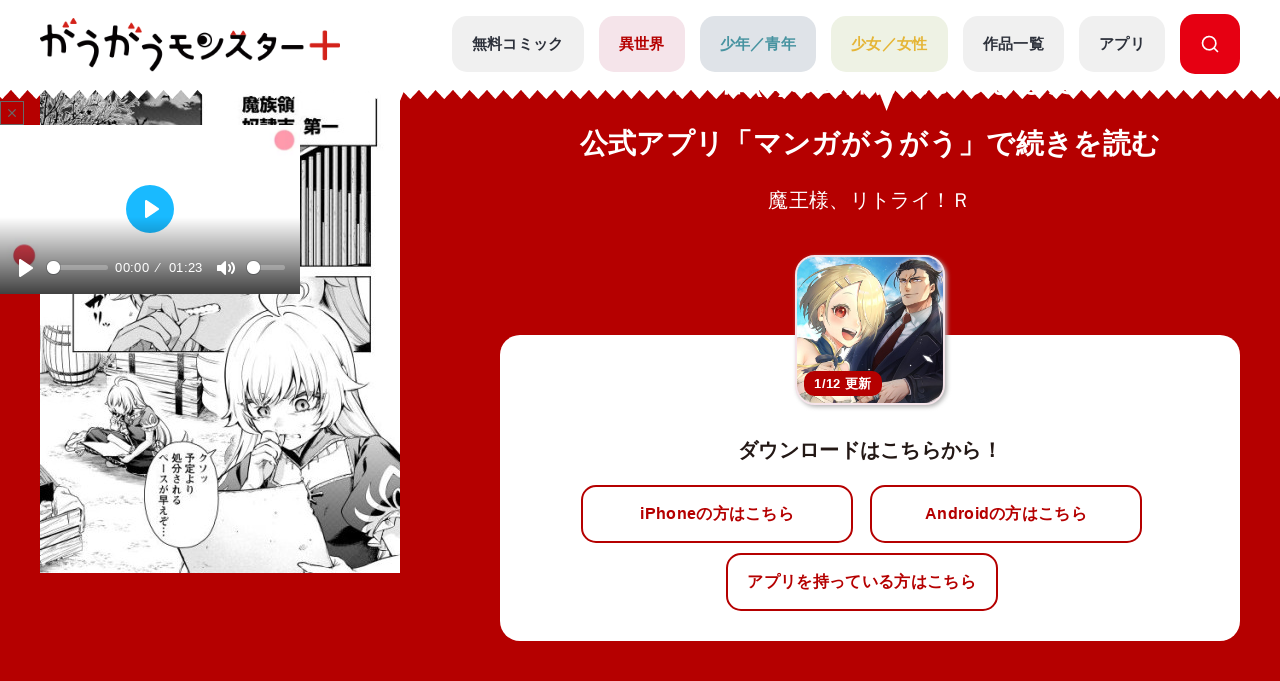

--- FILE ---
content_type: text/html; charset=UTF-8
request_url: https://gaugau.futabanet.jp/list/work/5f72ddc977656194ce000000/episodes/53
body_size: 99848
content:
<!DOCTYPE html>
<html lang="ja">

<head>
  <meta charset="UTF-8">
  <meta name="viewport" content="width=device-width, initial-scale=1, viewport-fit=cover">
  <meta name="format-detection" content="telephone=no">
  <meta http-equiv="X-UA-Compatible" content="IE=edge">
  <title>公式-魔王様、リトライ！Ｒ 第19話(1) | 無料・試し読み豊富、Web漫画・コミックサイト がうがうモンスター＋</title>
  <meta name="description" content="魔王様、リトライ！Ｒ。「モンスターコミックス」最新話が無料で読めるほか、１話～３話無料などの試し読みができる作品多数。">
  
  <script type="text/javascript" async crossorigin="anonymous" src="https://tag.aticdn.net/piano-analytics.js"></script>
  <script>(function(src){var a=document.createElement("script");a.type="text/javascript";a.async=true;a.src=src;var b=document.getElementsByTagName("script")[0];b.parentNode.insertBefore(a,b)})("https://experience-ap.piano.io/xbuilder/experience/load?aid=qJ1yjFyOpj");</script>
  <script defer src="https://gaugau.futabanet.jp/esp-service-worker.js"></script>

    <meta property="og:type" content="website">
    <meta property="og:url" content="https://gaugau.futabanet.jp/list/work/5f72ddc977656194ce000000/episodes/53">
  <meta property="og:site_name" content="面白さモンスター級のラノベ漫画・コミック・小説サイト がうがうモンスター＋【毎日無料】">
  <meta property="og:title" content="公式-魔王様、リトライ！Ｒ 第19話(1) | 無料・試し読み豊富、Web漫画・コミックサイト がうがうモンスター＋">
  <meta property="og:description" content="魔王様、リトライ！Ｒ。「モンスターコミックス」最新話が無料で読めるほか、１話～３話無料などの試し読みができる作品多数。">
  <meta property="og:image" content="https://gaugau.futabanet.jp/images/episodes/a84f5cb2-1a43-4ca2-842b-0b476a5fc683.jpg">
    
  <link rel="canonical" href="https://gaugau.futabanet.jp/list/work/5f72ddc977656194ce000000/episodes/53">

  <!-- twitter card -->
  <meta name="twitter:card" content="summary_large_image" />
  <meta name="twitter:url" content="https://gaugau.futabanet.jp/list/work/5f72ddc977656194ce000000/episodes/53" />
  <meta name="twitter:title" content="公式-魔王様、リトライ！Ｒ 第19話(1) | 無料・試し読み豊富、Web漫画・コミックサイト がうがうモンスター＋"/>
  <meta name="twitter:description" content="魔王様、リトライ！Ｒ。「モンスターコミックス」最新話が無料で読めるほか、１話～３話無料などの試し読みができる作品多数。" />
  <meta name="twitter:image" content="https://gaugau.futabanet.jp/images/episodes/a84f5cb2-1a43-4ca2-842b-0b476a5fc683.jpg" />
  <meta name="twitter:site" content="面白さモンスター級のラノベ漫画・コミック・小説サイト がうがうモンスター＋【毎日無料】" />

  <!-- ファビコン -->
  <link rel="icon" href="https://gaugau.futabanet.jp/img/favicon.ico" type="image/vnd.microsoft.icon">
  <link rel="shortcut icon" href="https://gaugau.futabanet.jp/img/favicon.ico" type="image/x-icon">
  <link rel="apple-touch-icon" href="https://gaugau.futabanet.jp/img/apple-touch-icon-180x180.png" sizes="180x180">
  <link rel="icon" type="image/png" href="https://gaugau.futabanet.jp/img/android-chrome-192x192.png" sizes="192x192">

  <script type="application/ld+json">
    {
      "@context" : "https://schema.org",
      "@type" : "WebSite",
      "name" : "がうがうモンスター＋",
      "alternateName" : ["がうがうモンスター"],
      "url" : "https://gaugau.futabanet.jp/"
    }
  </script>

  
  <meta name="cXenseParse:articleid" content="list/work/5f72ddc977656194ce000000/episodes/53" />
<meta name="cXenseParse:pageclass" content="article"/>
  <meta name="cXenseParse:url" content="https://gaugau.futabanet.jp/list/work/5f72ddc977656194ce000000/episodes/53" />
  <meta name="cXenseParse:ftb-genre" content="異世界" />
  <meta name="cXenseParse:ftb-label" content="モンスターコミック" />
  <meta name="cXenseParse:ftb-comic" content="身ノ丈あまる" data-separator="," />
  <meta name="cXenseParse:ftb-original-work" content="神埼黒音" data-separator="," />
  <meta name="cXenseParse:ftb-character-draft" content="飯野まこと" data-separator="," />
  <meta name="cXenseParse:ftb-author" content="神埼黒音" data-separator="," />
  <meta name="cXenseParse:ftb-illustration" content="飯野まこと" data-separator="," />
  <meta name="cXenseParse:ftb-viewer" content="NO" />
  <meta name="cXenseParse:ftb-episode-number" content="53" />
  <meta name="cXenseParse:ftb-adult-flg" content="false" />
  <meta name="cXenseParse:ftb-tag" content="ファンタジー,ギャグ,ツンデレ,最強,美少女,転生・召喚,異世界,チート,魔王,おっさん,ゲーム,バトル,なろう" data-separator="," />
      <script>
        window.dataLayer = window.dataLayer || [];
        dataLayer.push({
            'event': 'ranking_data',
            'category': 'I',
            'works': '5f72ddc977656194ce000000',
            'episodes': '',
        });
    </script>

  <!-- Google Tag Manager -->
        <script>(function(w,d,s,l,i){w[l]=w[l]||[];w[l].push({'gtm.start':
        new Date().getTime(),event:'gtm.js'});var f=d.getElementsByTagName(s)[0],
        j=d.createElement(s),dl=l!='dataLayer'?'&l='+l:'';j.async=true;j.src=
        'https://www.googletagmanager.com/gtm.js?id='+i+dl;f.parentNode.insertBefore(j,f);
        })(window,document,'script','dataLayer','GTM-WRRS37S');</script>
        <!-- End Google Tag Manager -->
        <!-- Google Tag Manager -->
        <script>(function(w,d,s,l,i){w[l]=w[l]||[];w[l].push({'gtm.start':
        new Date().getTime(),event:'gtm.js'});var f=d.getElementsByTagName(s)[0],
        j=d.createElement(s),dl=l!='dataLayer'?'&l='+l:'';j.async=true;j.src=
        'https://www.googletagmanager.com/gtm.js?id='+i+dl;f.parentNode.insertBefore(j,f);
        })(window,document,'script','dataLayer','GTM-K8NC2425');</script>
        <!-- End Google Tag Manager -->
        
    
  
  <script>
    const mobileBreakpoint = 768;
    const screenWidth = window.innerWidth;
    let mode;
      if (screenWidth < mobileBreakpoint) {
        mode = 'sp';
      } else {
        mode = 'pc';
      }
  </script>

  
  <script>
    function setScriptElement(tempElementId, arrayAtributes, isTempElemetRemove = true) {
        const targetElement = document.getElementById(tempElementId);
        const script = document.createElement('script');
        script.src = arrayAtributes['src'];
        if (arrayAtributes['async']) {
          script.async = arrayAtributes['async'];
        }
        if (arrayAtributes['crossorigin']) {
          script.crossOrigin = arrayAtributes['crossorigin'];
        }
        if (arrayAtributes['data-ad-client']) {
          script.setAttribute('data-ad-client', arrayAtributes['data-ad-client']);
        }
        if (arrayAtributes['data-overlays']) {
          script.setAttribute('data-overlays', arrayAtributes['data-overlays']);
        }
        if (arrayAtributes['data-checked-head']) {
          script.setAttribute('data-checked-head', arrayAtributes['data-checked-head']);
        }
        targetElement.after(script);
        if (isTempElemetRemove) {
          targetElement.remove();
        }
      }
  </script>

      <script async src="//ads.rubiconproject.com/prebid/12162_gaugau.js"></script>
    <script async src="https://www.googletagservices.com/tag/js/gpt.js"></script>
          
      
      <div id="temp-ad-instream-header"></div>
      <script>
        setScriptElement('temp-ad-instream-header', {
          'src': 'https://pagead2.googlesyndication.com/pagead/js/adsbygoogle.js',
          'async': true,
          'data-ad-client': 'ca-pub-3622193293525466',
          'data-overlays': 'bottom',
          'data-checked-head': 'true'
        });
      </script>
        <script>
        var googletag = googletag || {};
        googletag.cmd = googletag.cmd || [];
        googletag.cmd.push(function() {
                    googletag.defineSlot('/21694577035/gaugau/gaugau_pc_billboard', [[970, 250], 'fluid', [1, 1]], 'div-gpt-ad-1574668050505-0').setTargeting('position', ['pc-billboard']).addService(googletag.pubads());
                    googletag.defineSlot('/21694577035/gaugau/gaugau_pc_1st_rect', [[300, 600], [1, 1], 'fluid', [300, 250]], 'div-gpt-ad-1574668154803-0').setTargeting('position', ['pc-rect']).addService(googletag.pubads());
                    googletag.defineSlot('/21694577035/gaugau/gaugau_pc_gate_left', [[1, 1], 'fluid', [160, 600]], 'div-gpt-ad-1574668297741-0').setTargeting('position', ['pc-gate']).addService(googletag.pubads());
                    googletag.defineSlot('/21694577035/gaugau/gaugau_pc_gate_right', [[1, 1], 'fluid', [160, 600]], 'div-gpt-ad-1574668325061-0').setTargeting('position', ['pc-gate']).addService(googletag.pubads());
                    googletag.defineSlot('/21694577035/gaugau/gaugau_pc_main_rect_left', [[1, 1], [300, 250]], 'div-gpt-ad-1574669117490-0').setTargeting('position', ['pc-rect']).addService(googletag.pubads());
                    googletag.defineSlot('/21694577035/gaugau/gaugau_pc_main_rect_right', [[1, 1], [300, 250]], 'div-gpt-ad-1574669156247-0').setTargeting('position', ['pc-rect']).addService(googletag.pubads());
                    googletag.defineSlot('/21694577035/gaugau/gaugau_pc_footer_rect_left', [[1, 1], [300, 250]], 'div-gpt-ad-1574668237352-0').setTargeting('position', ['pc-rect']).addService(googletag.pubads());
                    googletag.defineSlot('/21694577035/gaugau/gaugau_pc_footer_rect_right', [[1, 1], [300, 250]], 'div-gpt-ad-1574668270130-0').setTargeting('position', ['pc-rect']).addService(googletag.pubads());
                    googletag.defineSlot('/21694577035/gaugau/gaugau_pc_article_rect_left', [[1, 1], [300, 250], [300, 300]], 'div-gpt-ad-1707366857315-0').addService(googletag.pubads());
                    googletag.defineSlot('/21694577035/gaugau/gaugau_pc_article_rect_right', [[1, 1], [300, 250], [300, 300]], 'div-gpt-ad-1707366970210-0').addService(googletag.pubads());
                googletag.pubads().setTargeting('AdSense','off');
        googletag.pubads().disableInitialLoad();
        googletag.pubads().enableSingleRequest();
        googletag.pubads().collapseEmptyDivs();
        googletag.enableServices();
        });
    </script>
    <script>
        var pbjs = pbjs || {};
        pbjs.que = pbjs.que || [];
        pbjs.adserverRequestSent = false;
        var failSafeTimeout = 5000;
        var sendAdServerRequest = function() {
            googletag.cmd.push(function() {
            if (pbjs.adserverRequestSent) {
                return;
            }
            pbjs.adserverRequestSent = true;
            googletag.pubads().refresh();
            console.log("headerbids done")
        });
        };
        googletag.cmd.push(function(){
            pbjs.que.push(function() {
            pbjs.rp.requestBids({
                callback: sendAdServerRequest
            });
        });
        })
        setTimeout(function() {
        console.log("timeout");
        sendAdServerRequest();
        }, failSafeTimeout);
    </script>
  
  
      
    <link rel="preload" as="style" href="https://gaugau.futabanet.jp/build/assets/style-f55dfc6e.css" /><link rel="modulepreload" href="https://gaugau.futabanet.jp/build/assets/app-6b1ce320.js" /><link rel="modulepreload" href="https://gaugau.futabanet.jp/build/assets/axios-c24e582b.js" /><link rel="modulepreload" href="https://gaugau.futabanet.jp/build/assets/slick-72e7a463.js" /><link rel="modulepreload" href="https://gaugau.futabanet.jp/build/assets/_contents-f42c1334.js" /><link rel="stylesheet" href="https://gaugau.futabanet.jp/build/assets/style-f55dfc6e.css" /><script type="module" src="https://gaugau.futabanet.jp/build/assets/app-6b1ce320.js"></script>  </head>


<body id="top">
    <!-- Google Tag Manager (noscript) -->
        <noscript><iframe src="https://www.googletagmanager.com/ns.html?id=GTM-WRRS37S"
        height="0" width="0" style="display:none;visibility:hidden"></iframe></noscript>
        <!-- End Google Tag Manager (noscript) -->
        <!-- Google Tag Manager (noscript) -->
        <noscript><iframe src="https://www.googletagmanager.com/ns.html?id=GTM-K8NC2425"
        height="0" width="0" style="display:none;visibility:hidden"></iframe></noscript>
        <!-- End Google Tag Manager (noscript) -->
        
    
    
    <header class="header out-header">
    <div class="header__wrap">
                <div class="header__logo">
            <a href="https://gaugau.futabanet.jp">
                <img src="https://gaugau.futabanet.jp/img/common/logo.png" alt="面白さモンスター級のラノベ漫画・コミック・小説サイト が
うがうモンスター＋【毎日無料】">
            </a>
        </div>
        
        <div class="header__app mbOn">
            <a class="header__appIcon" href="https://gaugau.futabanet.jp/list/app">
            <img src="https://gaugau.futabanet.jp/img/common/icon_app.svg" alt="アプリ">
            </a>
        </div>

        <div class="hamburger">
            <div class="hamburger__pipe">
                <img src="https://gaugau.futabanet.jp/img/common/sp_menu.gif" alt="面白さモンスター級のラノベ漫画・コミック・小説サイト がうがうモンスター＋【毎日無料】">
            </div>
        </div>

        <div class="header__search mbOn">
            <a class="header__searchIcon" href="https://gaugau.futabanet.jp/list/search">
            <img src="https://gaugau.futabanet.jp/img/common/icon_search.svg" alt="検索する">
            </a>
        </div>

        <div class="drower">
            <div class="drower__list">
                <div class="drower__listItem">
                    <a class="drower__listLink " href="https://gaugau.futabanet.jp">
                        HOME
                    </a>
                </div>
                <div class="drower__listItem">
                    <a class="drower__listLink " href="https://gaugau.futabanet.jp/list/serial">
                        無料コミック
                    </a>
                </div>
                <div class="drower__listItem">
                    <a class="drower__listLink -isekai " href="https://gaugau.futabanet.jp/I">
                        異世界
                    </a>
                </div>
                <div class="drower__listItem">
                    <a class="drower__listLink -youth " href="https://gaugau.futabanet.jp/M">
                        少年／青年
                    </a>
                </div>
                <div class="drower__listItem">
                    <a class="drower__listLink -woman " href="https://gaugau.futabanet.jp/F">
                        少女／女性
                    </a>
                </div>
                <div class="drower__listItem">
                    <a class="drower__listLink " href="https://gaugau.futabanet.jp/list/works">
                        作品一覧
                    </a>
                </div>
                <div class="drower__listItem">
                    <a class="drower__listLink " href="https://gaugau.futabanet.jp/list/app">
                        アプリ
                    </a>
                </div>
                <div class="drower__listItem mbOff">
                    <a class="drower__listLink -search" href="https://gaugau.futabanet.jp/list/search">
                        <div class="drower__icon">
                        <svg viewBox="0 0 36 36" xmlns="http://www.w3.org/2000/svg" xmlns:xlink="http://www.w3.org/1999/xlink">
                                <clipPath id="icon_search">
                                    <path d="m343 760h36v36h-36z"></path>
                                </clipPath>
                                <g clip-path="url(#icon_search)" transform="translate(-343 -760)">
                                    <path d="m-1291.06-6733.939-5.512-5.512a13.4 13.4 0 0 1 -8.428 2.951 13.411 13.411 0 0 1 -9.546-3.953 13.412 13.412 0 0 1 -3.954-9.547 13.419 13.419 0 0 1 3.955-9.546 13.411 13.411 0 0 1 9.545-3.954 13.417 13.417 0 0 1 9.546 3.953 13.417 13.417 0 0 1 3.954 9.547 13.4 13.4 0 0 1 -2.951 8.428l5.512 5.511a1.5 1.5 0 0 1 0 2.122 1.5 1.5 0 0 1 -1.061.439 1.492 1.492 0 0 1 -1.06-.439zm-24.44-16.061a10.512 10.512 0 0 0 10.5 10.5 10.465 10.465 0 0 0 7.307-2.966c.033-.041.069-.081.108-.12a1.481 1.481 0 0 1 .12-.108 10.466 10.466 0 0 0 2.965-7.306 10.512 10.512 0 0 0 -10.5-10.5 10.512 10.512 0 0 0 -10.5 10.5z" transform="translate(1664.501 7526.5)"></path>
                                </g>
                            </svg>
                        </div>

                    </a>
                </div>
            </div>
        </div><!-- /.drower -->
    </div><!-- /.header -->
    <div class="header__kiba"></div>
</header>

        <section class="l_layoutWrapper works_detail head -isekai">
    <!-- 202403 縦読み追加 -->
    
    
        <div id="ads_div01" class="gliaplayer-container" data-slot="gaugau1_futabanet_mobile"></div>
    <div id="temp_div_mobile"></div>
    
    
    <script>
        if (
            mode === 'sp' && 
            (typeof adsense_flg == 'undefined' || 
            (typeof adsense_flg != 'undefined' && adsense_flg == true))
        ) {
            /* SP */
			scriptSrc = "https://player.gliacloud.com/player/gaugau1_futabanet_mobile";
			const script = document.createElement('script');
			script.src = scriptSrc;
			script.async = true;
			document.getElementById('temp_div_mobile').after(script);
		}
		document.getElementById("temp_div_mobile").remove();
	</script>

    
    <script>
    (function(){
        var ua = navigator.userAgent || '';
        var isIOS = /(iPhone|iPad|iPod)/i.test(ua) || (/Macintosh/.test(ua) && 'ontouchend' in document);

        if (!isIOS) return;

        // BinBのピンチ抑止から広告DOMを除外
        function pushDisabled(id){
        try {
            window.userScalableNo = window.userScalableNo || { disabledTargets: [] };
            if (!Array.isArray(userScalableNo.disabledTargets)) userScalableNo.disabledTargets = [];
            if (!userScalableNo.disabledTargets.includes(id)) userScalableNo.disabledTargets.push(id);
        } catch(e){}
        }

        // BinB onLoad後にプレースホルダを除外
        function bindBinbOnLoad(){
        try{
            if (window.SpeedBinb && typeof SpeedBinb.getInstance === 'function') {
            var inst = SpeedBinb.getInstance('content');
            if (inst && typeof inst.addEventListener === 'function') {
                inst.addEventListener('onLoad', function(){ pushDisabled('ads_div01'); });
                return true;
            }
            }
        }catch(e){}
        return false;
        }
        if (!bindBinbOnLoad()) {
        var t = setInterval(function(){ if (bindBinbOnLoad()) clearInterval(t); }, 300);
        setTimeout(function(){ try{ clearInterval(t); }catch(e){} }, 10000);
        }

        // ポップアップも除外
        new MutationObserver(function(muts){
        muts.forEach(function(m){
            (m.addedNodes||[]).forEach(function(n){
            if (n.nodeType===1 && n.classList && n.classList.contains('fc-message-root')) {
                if (!n.id) n.id = 'ads_div02';
                pushDisabled(n.id);
            }
            });
        });
        }).observe(document.body, { childList:true, subtree:true });
    })();
    </script>
        
    <!-- 202403 縦読み追加 -->

        <section class="works_reader-header -isekai">

        <div class="works_reader__wrap">


            
            <div class="works_reader__text mbOn">
                                                <p>第19話(1)の公開は終了しました</p>
                <p>公式アプリ「マンガがうがう」で続きを読む</p>
                                
                <h1>魔王様、リトライ！Ｒ</h1>
            </div>

            <div class="works_reader__img">
                <img class="" src="https://gaugau.futabanet.jp/images/episodes/detail/a84f5cb2-1a43-4ca2-842b-0b476a5fc683.jpg" alt="魔王様、リトライ！Ｒ">
            </div>

            <div class="works_reader__text">
                                                            <p class="mbOff">第19話(1)の公開は終了しました</p>
                        <p class="mbOff">公式アプリ「マンガがうがう」で続きを読む</p>
                                    
                <h1 class="mbOff">魔王様、リトライ！Ｒ</h1>

                                
                <div class="works_reader__links mbOn">
                    <div class="thumbnail -books -isekai" href="">
                        <div class="img">
                            <img src="https://gaugau.futabanet.jp/img/list/thumbnail_bg.jpg" alt="魔王様、リトライ！Ｒ">
                            <img class="img-books" src="https://gaugau.futabanet.jp/images/books/adjusted/81a15897-b8af-45e9-b97f-b6bf0d3650ae.jpg" alt="魔王様、リトライ！Ｒ">
                                                                                    <div class="icon">1/12 更新</div>
                                                    </div>
                    </div>
                    <p>ダウンロードはこちらから！</p>
                    <div class="button but  ton-row">
                        
                        <a id="app_link" class="button__link -reader -half mbOn" href="https://gaugau-page.onelink.me/Txxg?af_xp=web&amp;pid=gaugau_web&amp;deep_link_value=title&amp;deep_link_sub1=5" target="_blank">
                            iPhoneの方はこちら
                        </a>
                        <a id="app_link" class="button__link -reader -half mbOn" href="https://gaugau-page.onelink.me/Txxg?af_xp=web&amp;pid=gaugau_web&amp;deep_link_value=title&amp;deep_link_sub1=5" target="_blank">
                            Androidの方はこちら
                        </a>
                    </div><!-- /.button -->
                    <div class="button button-row">
                        <a id="app_link" class="button__link -reader -half" href="https://gaugau-page.onelink.me/Txxg?af_xp=web&amp;pid=gaugau_web&amp;deep_link_value=title&amp;deep_link_sub1=5" target="_blank">
                            アプリを持っている方はこちら
                        </a>
                    </div><!-- /.button -->
                </div>

                
                <div class="works_reader__links mbOff">
                    <div class="thumbnail -books -isekai" href="">
                        <div class="img">
                            <img src="https://gaugau.futabanet.jp/img/list/thumbnail_bg.jpg" alt="魔王様、リトライ！Ｒ">
                            <img class="img-books" src="https://gaugau.futabanet.jp/images/books/adjusted/81a15897-b8af-45e9-b97f-b6bf0d3650ae.jpg" alt="魔王様、リトライ！Ｒ">
                                                                                    <div class="icon">1/12 更新</div>
                                                    </div>
                    </div>
                    <p>ダウンロードはこちらから！</p>
                    <div class="button button-row">
                        
                        <a class="button__link -reader -half mbOff" href="https://apps.apple.com/jp/app/%E7%95%B0%E4%B8%96%E7%95%8C%E6%BC%AB%E7%94%BB-%E6%82%AA%E5%BD%B9%E4%BB%A4%E5%AC%A2%E3%81%BE%E3%82%93%E3%81%8C%E8%AA%AD%E3%82%80%E3%81%AA%E3%82%89-%E3%83%9E%E3%83%B3%E3%82%AC%E3%81%8C%E3%81%86%E3%81%8C%E3%81%86/id1529238312" target="_blank">
                            iPhoneの方はこちら
                        </a>
                        <a class="button__link -reader -half mbOff" href="https://play.google.com/store/apps/details?id=jp.futabanet.gaugau.app&hl=jp&pli=1" target="_blank">
                            Androidの方はこちら
                        </a>
                    </div><!-- /.button -->
                    <div class="button button-row">
                        <a id="app_link" class="button__link -reader -half" href="https://gaugau-page.onelink.me/Txxg?af_xp=web&amp;pid=gaugau_web&amp;deep_link_value=title&amp;deep_link_sub1=5" target="_blank">
                            アプリを持っている方はこちら
                        </a>
                    </div><!-- /.button -->
                </div>
                
            </div>
        </div>
    </section>
    
    <!-- 202403 縦読み追加 -->
        <!-- 202403 縦読み追加 -->





        <div class="detailHead">
        <div class="detailHead__wrap">
            <div class="detailHead__head">

                <h1 class="detailHead__title">第19話(1)　</h1>
            </div>
            <div class="detailHead__body">
                
                <span>
                                                                        漫画：<a href="https://gaugau.futabanet.jp/list/author/%E8%BA%AB%E3%83%8E%E4%B8%88%E3%81%82%E3%81%BE%E3%82%8B">身ノ丈あまる</a>
                                                                                                原作：<a href="https://gaugau.futabanet.jp/list/author/%E7%A5%9E%E5%9F%BC%E9%BB%92%E9%9F%B3">神埼黒音</a>
                                                                                                キャラクター原案：<a href="https://gaugau.futabanet.jp/list/author/%E9%A3%AF%E9%87%8E%E3%81%BE%E3%81%93%E3%81%A8">飯野まこと</a>
                                                            </span>
            </div>
        </div>
    </div>
    <div class="breadcrumbs">
        <div class="breadcrumbs__wrap">
            <ol class="breadcrumb" itemscope itemtype="https://schema.org/BreadcrumbList">
                <li itemprop="itemListElement" itemscope itemtype="https://schema.org/ListItem">
                    <a itemprop="item" href="https://gaugau.futabanet.jp">
                        <span itemprop="name">ホーム</span>
                    </a>
                    <meta itemprop="position" content="1" />
                </li>

                    <li itemprop="itemListElement" itemscope itemtype="https://schema.org/ListItem">
        <a itemprop="item" href="https://gaugau.futabanet.jp/I">
            <span itemprop="name">異世界作品</span>
        </a>
        <meta itemprop="position" content="2" />
    </li>

                <li itemprop="itemListElement" itemscope itemtype="https://schema.org/ListItem">
                    <a itemprop="item" href="https://gaugau.futabanet.jp/list/work/5f72ddc977656194ce000000">
                        <span itemprop="name">魔王様、リトライ！Ｒ</span>
                    </a>
                    <meta itemprop="position" content="3" />
                </li>

                <li itemprop="itemListElement" itemscope itemtype="https://schema.org/ListItem">
                    <span itemprop="name">第19話(1)　</span>
                    <meta itemprop="position" content="4" />
                </li>

            </ol>
        </div>

    </div><!-- /.パンくず -->
    
    <!-- 202403 縦読み追加 -->
        <!-- 202403 縦読み追加 -->

        
    <div class="ad ad-billboard">
    <div class="gaugau_sp_header mbOn">
            </div>
</div>
    <div class="ad ad-billboard">
    <div class="gaugau_pc_billboard mbOff">
                    <!-- /21694577035/gaugau/gaugau_pc_billboard -->
  <div id='div-gpt-ad-1574668050505-0'>
    <script>
      googletag.cmd.push(function() { googletag.display('div-gpt-ad-1574668050505-0'); });
    </script>
  </div>
            </div>
</div>
    
    

    <div class="l_layoutContent">
        <div class="l_layoutLeft">
            <div class="works__list">
    <div class="works__grid">

        
                <div class="list__text-sp mbOn">
                            <h3>モンスターコミック</h3>
                                                            <h2>魔王様、リトライ！Ｒ</h2>
                                        <span>
                                                            漫画：<a href="https://gaugau.futabanet.jp/list/author/%E8%BA%AB%E3%83%8E%E4%B8%88%E3%81%82%E3%81%BE%E3%82%8B">身ノ丈あまる</a>
                                                                                原作：<a href="https://gaugau.futabanet.jp/list/author/%E7%A5%9E%E5%9F%BC%E9%BB%92%E9%9F%B3">神埼黒音</a>
                                                                                キャラクター原案：<a href="https://gaugau.futabanet.jp/list/author/%E9%A3%AF%E9%87%8E%E3%81%BE%E3%81%93%E3%81%A8">飯野まこと</a>
                                                </span>
        </div>
        
        <div class="list__box">

            
                        <div class="thumbnail -books -isekai">
                <a href="https://gaugau.futabanet.jp/list/work/5f72ddc977656194ce000000">
                <div class="img">
                                            <img src="https://gaugau.futabanet.jp/img/list/thumbnail_bg.jpg" alt="魔王様、リトライ！Ｒ">
                        <img class="img-books" src="https://gaugau.futabanet.jp/images/books/adjusted/81a15897-b8af-45e9-b97f-b6bf0d3650ae.jpg" alt="魔王様、リトライ！Ｒ">
                                                                                    <div class="icon">26/1/12 更新</div>
                                    </div>
                </a>
                <div class="button mbOff">
                                            <a class="button__link -reader" href="https://gaugau.futabanet.jp/list/work/5f72ddc977656194ce000000/comics">
                            
                            
                            コミックス一覧
                        </a>
                                                                <a class="button__link -reader" href="https://gaugau.futabanet.jp/list/work/5f72ddc977656194ce000000/novels">
                            
                            
                            小説一覧
                        </a>
                                    </div><!-- /.button -->

            </div>
            <div id="list__text" class="list__text">
                <div class="button mbOn">
                                            <a class="button__link -reader" href="https://gaugau.futabanet.jp/list/work/5f72ddc977656194ce000000/comics">
                            
                            
                            コミックス一覧
                        </a>
                                                                <a class="button__link -reader" href="https://gaugau.futabanet.jp/list/work/5f72ddc977656194ce000000/novels">
                            
                            
                            小説一覧
                        </a>
                                    </div><!-- /.button -->

                                    <div class="list__text-pc mbOff">
                                                    <h3>モンスターコミック</h3>
                                                                                                            <h2>魔王様、リトライ！Ｒ</h2>
                                                                            <span>
                                                                                                漫画：<a href="https://gaugau.futabanet.jp/list/author/%E8%BA%AB%E3%83%8E%E4%B8%88%E3%81%82%E3%81%BE%E3%82%8B">身ノ丈あまる</a>
                                                                                                                                原作：<a href="https://gaugau.futabanet.jp/list/author/%E7%A5%9E%E5%9F%BC%E9%BB%92%E9%9F%B3">神埼黒音</a>
                                                                                                                                キャラクター原案：<a href="https://gaugau.futabanet.jp/list/author/%E9%A3%AF%E9%87%8E%E3%81%BE%E3%81%93%E3%81%A8">飯野まこと</a>
                                                                                    </span>
                    </div>

                    <div class="button button-row mbOff">
                                                                                <a class="button__link -comment" href="https://gaugau.futabanet.jp/list/work/5f72ddc977656194ce000000/review">
                                評価・感想(1130)
                            </a>
                                                                            <div class="button__share is-modal__trigger"><img src="https://gaugau.futabanet.jp/img/common/share_icon.svg" alt="シェア">シェア</div>
                        <div class="modal modal-share">

                            <div class="modal__block">
                                <div class="modal__body">
                                    <div class="modal__book">
                                        <img src="https://gaugau.futabanet.jp/images/books/adjusted/81a15897-b8af-45e9-b97f-b6bf0d3650ae.jpg" alt="魔王様、リトライ！Ｒ">
                                    </div>
                                    <div class="modal__booktitle">魔王様、リトライ！Ｒ</div>
                                    <div class="modal__title">この漫画をシェアしますか？</div>
                                    <div class="modal__sns">
                                        <a class="modal__snsItem" href="https://twitter.com/intent/tweet?url=https://gaugau.futabanet.jp/list/work/5f72ddc977656194ce000000/episodes/53&amp;text=がうがうモンスター＋で【魔王様、リトライ！Ｒ】を読んでいます。&amp;hashtags=がうがうモンスタープラス,身ノ丈あまる,神埼黒音,飯野まこと" target="_blank"><img src="https://gaugau.futabanet.jp/img/common/twitter_icon.png" alt="Twitter"></a>
                                        <a class="modal__snsItem" href="http://www.facebook.com/share.php?u=https://gaugau.futabanet.jp/list/work/5f72ddc977656194ce000000/episodes/53&amp;t=" target="_blank"><img src="https://gaugau.futabanet.jp/img/common/facebook_icon.png" alt="facebook"></a>
                                        <a class="modal__snsItem" href="https://social-plugins.line.me/lineit/share?url=https://gaugau.futabanet.jp/list/work/5f72ddc977656194ce000000/episodes/53&amp;text=がうがうモンスター＋で【魔王様、リトライ！Ｒ】を読んでいます。" target="_blank"><img src="https://gaugau.futabanet.jp/img/common/chat_icon.png" alt="LINE"></a>
                                    </div>
                                    <div class="modal__button">
                                        <a href="javascript:void(0);">
                                            <div class="modal__cancel is-modal__close" onclick="copyCurrentPageUrl()">
                                                <p class="button__link button__link-dark">URLをコピーする</p>
                                            </div>
                                        </a>
                                        <a href="javascript:void(0);" class="modal__cancel is-modal__close">
                                            閉じる
                                        </a>
                                    </div>
                                </div>
                            </div>
                        </div><!-- /.modal -->
                    </div>
                                            <p class="mbOff">ネトゲで最強「魔王」にログインしてたら、「魔王」の姿で異世界に飛ばされて!?</p>
                                    
                                                    <div class="list__link mbOff">
                        <div class="tags mbOff">
                            <div class="tag">
                                                                    <a class="tag__item" href="https://gaugau.futabanet.jp/list/tag/%E3%83%95%E3%82%A1%E3%83%B3%E3%82%BF%E3%82%B8%E3%83%BC">ファンタジー</a>
                                                                    <a class="tag__item" href="https://gaugau.futabanet.jp/list/tag/%E3%82%AE%E3%83%A3%E3%82%B0">ギャグ</a>
                                                                    <a class="tag__item" href="https://gaugau.futabanet.jp/list/tag/%E3%83%84%E3%83%B3%E3%83%87%E3%83%AC">ツンデレ</a>
                                                                    <a class="tag__item" href="https://gaugau.futabanet.jp/list/tag/%E6%9C%80%E5%BC%B7">最強</a>
                                                                    <a class="tag__item" href="https://gaugau.futabanet.jp/list/tag/%E7%BE%8E%E5%B0%91%E5%A5%B3">美少女</a>
                                                                    <a class="tag__item" href="https://gaugau.futabanet.jp/list/tag/%E8%BB%A2%E7%94%9F%E3%83%BB%E5%8F%AC%E5%96%9A">転生・召喚</a>
                                                                    <a class="tag__item" href="https://gaugau.futabanet.jp/list/tag/%E7%95%B0%E4%B8%96%E7%95%8C">異世界</a>
                                                                    <a class="tag__item" href="https://gaugau.futabanet.jp/list/tag/%E3%83%81%E3%83%BC%E3%83%88">チート</a>
                                                                    <a class="tag__item" href="https://gaugau.futabanet.jp/list/tag/%E9%AD%94%E7%8E%8B">魔王</a>
                                                                    <a class="tag__item" href="https://gaugau.futabanet.jp/list/tag/%E3%81%8A%E3%81%A3%E3%81%95%E3%82%93">おっさん</a>
                                                                    <a class="tag__item" href="https://gaugau.futabanet.jp/list/tag/%E3%82%B2%E3%83%BC%E3%83%A0">ゲーム</a>
                                                                    <a class="tag__item" href="https://gaugau.futabanet.jp/list/tag/%E3%83%90%E3%83%88%E3%83%AB">バトル</a>
                                                                    <a class="tag__item" href="https://gaugau.futabanet.jp/list/tag/%E3%81%AA%E3%82%8D%E3%81%86">なろう</a>
                                                            </div><!-- /.tag -->
                        </div><!-- /.tags -->
                    </div>
                                
            </div>
                    </div>


    </div><!-- /.list__text -->

    
        <div class="button button-row mbOn">
                 
            <a class="button__link -comment" href="https://gaugau.futabanet.jp/list/work/5f72ddc977656194ce000000/review">
                評価・感想(1130)
            </a>
            
                <div class="button__share is-modal__trigger"><img src="https://gaugau.futabanet.jp/img/common/share_icon.svg" alt="シェア">シェア</div>
        <div class="modal modal-share">

            <div class="modal__block">
                <div class="modal__body">
                    <div class="modal__book">
                        <img src="https://gaugau.futabanet.jp/images/books/adjusted/81a15897-b8af-45e9-b97f-b6bf0d3650ae.jpg" alt="魔王様、リトライ！Ｒ">
                    </div>
                    <div class="modal__booktitle">魔王様、リトライ！Ｒ</div>
                    <div class="modal__title">この漫画をシェアしますか？</div>
                    <div class="modal__sns">
                        <a class="modal__snsItem" href="https://twitter.com/intent/tweet?url=https://gaugau.futabanet.jp/list/work/5f72ddc977656194ce000000/episodes/53&amp;text=がうがうモンスター＋で【魔王様、リトライ！Ｒ】を読んでいます。&amp;hashtags=がうがうモンスタープラス,身ノ丈あまる,神埼黒音,飯野まこと" target="_blank"><img src="https://gaugau.futabanet.jp/img/common/twitter_icon.png" alt="Twitter"></a>
                        <a class="modal__snsItem" href="http://www.facebook.com/share.php?u=https://gaugau.futabanet.jp/list/work/5f72ddc977656194ce000000/episodes/53&amp;t=" target="_blank"><img src="https://gaugau.futabanet.jp/img/common/facebook_icon.png" alt="facebook"></a>
                        <a class="modal__snsItem" href="https://social-plugins.line.me/lineit/share?url=https://gaugau.futabanet.jp/list/work/5f72ddc977656194ce000000/episodes/53&amp;text=がうがうモンスター＋で【魔王様、リトライ！Ｒ】を読んでいます。" target="_blank"><img src="https://gaugau.futabanet.jp/img/common/chat_icon.png" alt="LINE"></a>
                    </div>
                    <div class="modal__button">
                        <a href="javascript:void(0);">
                            <div class="modal__cancel is-modal__close" onclick="copyCurrentPageUrl()">
                                <p class="button__link button__link-dark">URLをコピーする</p>
                            </div>
                        </a>
                        <a href="javascript:void(0);" class="modal__cancel is-modal__close">
                            閉じる
                        </a>
                    </div>
                </div>
            </div>
        </div><!-- /.modal -->
    </div>
        <div class="list__text-sp mbOn">
        
                <p>ネトゲで最強「魔王」にログインしてたら、「魔王」の姿で異世界に飛ばされて!?</p>
        
                            <div class="list__link">
                <div class="tags">
                    <div class="tag">
                                                    <a class="tag__item" href="https://gaugau.futabanet.jp/list/tag/%E3%83%95%E3%82%A1%E3%83%B3%E3%82%BF%E3%82%B8%E3%83%BC">ファンタジー</a>
                                                    <a class="tag__item" href="https://gaugau.futabanet.jp/list/tag/%E3%82%AE%E3%83%A3%E3%82%B0">ギャグ</a>
                                                    <a class="tag__item" href="https://gaugau.futabanet.jp/list/tag/%E3%83%84%E3%83%B3%E3%83%87%E3%83%AC">ツンデレ</a>
                                                    <a class="tag__item" href="https://gaugau.futabanet.jp/list/tag/%E6%9C%80%E5%BC%B7">最強</a>
                                                    <a class="tag__item" href="https://gaugau.futabanet.jp/list/tag/%E7%BE%8E%E5%B0%91%E5%A5%B3">美少女</a>
                                                    <a class="tag__item" href="https://gaugau.futabanet.jp/list/tag/%E8%BB%A2%E7%94%9F%E3%83%BB%E5%8F%AC%E5%96%9A">転生・召喚</a>
                                                    <a class="tag__item" href="https://gaugau.futabanet.jp/list/tag/%E7%95%B0%E4%B8%96%E7%95%8C">異世界</a>
                                                    <a class="tag__item" href="https://gaugau.futabanet.jp/list/tag/%E3%83%81%E3%83%BC%E3%83%88">チート</a>
                                                    <a class="tag__item" href="https://gaugau.futabanet.jp/list/tag/%E9%AD%94%E7%8E%8B">魔王</a>
                                                    <a class="tag__item" href="https://gaugau.futabanet.jp/list/tag/%E3%81%8A%E3%81%A3%E3%81%95%E3%82%93">おっさん</a>
                                                    <a class="tag__item" href="https://gaugau.futabanet.jp/list/tag/%E3%82%B2%E3%83%BC%E3%83%A0">ゲーム</a>
                                                    <a class="tag__item" href="https://gaugau.futabanet.jp/list/tag/%E3%83%90%E3%83%88%E3%83%AB">バトル</a>
                                                    <a class="tag__item" href="https://gaugau.futabanet.jp/list/tag/%E3%81%AA%E3%82%8D%E3%81%86">なろう</a>
                                            </div><!-- /.tag -->
                </div><!-- /.tags -->
            </div>
                    </div>
</div>

            <!-- add_article_rect -->
                        
            <div class="ad">
    <div class="gaugau_pc_article_rect mbOff">
                    <!-- /21694577035/gaugau/gaugau_pc_article_rect_left -->
<div id='div-gpt-ad-1707366857315-0' style='min-width: 300px; min-height: 250px;'>
  <script>
    googletag.cmd.push(function() { googletag.display('div-gpt-ad-1707366857315-0'); });
  </script>
</div>
                            <!-- /21694577035/gaugau/gaugau_pc_article_rect_right -->
<div id='div-gpt-ad-1707366970210-0' style='min-width: 300px; min-height: 250px;'>
  <script>
    googletag.cmd.push(function() { googletag.display('div-gpt-ad-1707366970210-0'); });
  </script>
</div>
            </div>
</div>
            <div class="ad">
    <div class="gaugau_sp_article_rect mbOn">
            </div>
</div>
            
                        <!-- add_article_rect -->

                        <div class="episode">
                
                                <div class="head">
                    <h2 class="head__title">無料配信中の漫画</h2>
                </div><!-- /.head -->

                                <div class="episode__grid">
                    
                    
                    
                    <a href="https://gaugau.futabanet.jp/list/work/5f72ddc977656194ce000000/episodes/153">
                        <div class="episode__inner">
                            <div class="episode__thumbnail">
                                <div class="episode__img"><img src="https://gaugau.futabanet.jp/images/episodes/list/73bca4a6-ef0f-4e6f-a828-e65fa5dc4de3.jpg" alt=""></div>
                                <div class="episode__icon">無料</div>
                            </div>
                            <div class="episode__main">
                                <div class="episode__num">第55話(1)</div>
                                <div class="episode__title"></div>
                                                                <span>2026年01月12日 更新</span>
                                                            </div>
                                                        
                            
                            
                            <div class="episode__button button-link">無料で読む</div>
                                                    </div>
                    </a>
                </div>
                                <div class="episode__grid">
                    
                    
                    
                    <a href="https://gaugau.futabanet.jp/list/work/5f72ddc977656194ce000000/episodes/152">
                        <div class="episode__inner">
                            <div class="episode__thumbnail">
                                <div class="episode__img"><img src="https://gaugau.futabanet.jp/images/episodes/list/18b6740a-651d-49eb-8c42-e5fef6a92aa7.jpg" alt=""></div>
                                <div class="episode__icon">無料</div>
                            </div>
                            <div class="episode__main">
                                <div class="episode__num">第54話(3)</div>
                                <div class="episode__title"></div>
                                                                <span>2025年12月29日 更新</span>
                                                            </div>
                                                        
                            
                            
                            <div class="episode__button button-link">無料で読む</div>
                                                    </div>
                    </a>
                </div>
                                <div class="episode__grid">
                    
                    
                    
                    <a href="https://gaugau.futabanet.jp/list/work/5f72ddc977656194ce000000/episodes/151">
                        <div class="episode__inner">
                            <div class="episode__thumbnail">
                                <div class="episode__img"><img src="https://gaugau.futabanet.jp/images/episodes/list/42432312-986c-41ca-b9f2-52974c901cac.jpg" alt=""></div>
                                <div class="episode__icon">無料</div>
                            </div>
                            <div class="episode__main">
                                <div class="episode__num">第54話(2)</div>
                                <div class="episode__title"></div>
                                                                <span>2025年12月15日 更新</span>
                                                            </div>
                                                        
                            
                            
                            <div class="episode__button button-link">無料で読む</div>
                                                    </div>
                    </a>
                </div>
                                <div class="episode__grid">
                    
                    
                    
                    <a href="https://gaugau.futabanet.jp/list/work/5f72ddc977656194ce000000/episodes/5">
                        <div class="episode__inner">
                            <div class="episode__thumbnail">
                                <div class="episode__img"><img src="https://gaugau.futabanet.jp/images/episodes/list/d13a1d0f-955b-4b03-8b35-cc2d2213ab6e.jpg" alt=""></div>
                                <div class="episode__icon">無料</div>
                            </div>
                            <div class="episode__main">
                                <div class="episode__num">第2話(2)</div>
                                <div class="episode__title"></div>
                                                            </div>
                                                        
                            
                            
                            <div class="episode__button button-link">無料で読む</div>
                                                    </div>
                    </a>
                </div>
                                <div class="episode__grid">
                    
                    
                    
                    <a href="https://gaugau.futabanet.jp/list/work/5f72ddc977656194ce000000/episodes/4">
                        <div class="episode__inner">
                            <div class="episode__thumbnail">
                                <div class="episode__img"><img src="https://gaugau.futabanet.jp/images/episodes/list/6d006999-a3b2-4ae1-91c1-87c4149cbf2d.jpg" alt=""></div>
                                <div class="episode__icon">無料</div>
                            </div>
                            <div class="episode__main">
                                <div class="episode__num">第2話(1)</div>
                                <div class="episode__title"></div>
                                                            </div>
                                                        
                            
                            
                            <div class="episode__button button-link">無料で読む</div>
                                                    </div>
                    </a>
                </div>
                                <div class="episode__grid">
                    
                    
                    
                    <a href="https://gaugau.futabanet.jp/list/work/5f72ddc977656194ce000000/episodes/1">
                        <div class="episode__inner">
                            <div class="episode__thumbnail">
                                <div class="episode__img"><img src="https://gaugau.futabanet.jp/images/episodes/list/dc99d1cc-8a9a-4d1f-870c-b81de9d7b388.jpg" alt=""></div>
                                <div class="episode__icon">無料</div>
                            </div>
                            <div class="episode__main">
                                <div class="episode__num">第1話</div>
                                <div class="episode__title"></div>
                                                            </div>
                                                        
                            
                            
                            <div class="episode__button button-link">無料で読む</div>
                                                    </div>
                    </a>
                </div>
                                <div class="button">
                    <a class="button__link -center -isekai" href="https://gaugau.futabanet.jp/list/work/5f72ddc977656194ce000000/episodes">一覧はこちら</a>
                </div><!-- /.button -->
                
            </div><!-- /.episode -->

                        <div class="comment">
                <form action="">
                    <div class="comment__block">
                        <h2 class="comment__title">この話への評価・応援コメント</h2>
                        <div class="comment__episode">第19話(1)<span class="comment__small"></span></div>
                        <div class="comment__order">
                            
                            <a class="comment__orderItem sort_comment_update comment__orderItem-disabled" href="javascript:void(0);" onclick="sort_comment('update')">更新順</a>
                            <div class="comment__orderPipe">/</div>
                            <a class="comment__orderItem sort_comment_like" href="javascript:void(0);" onclick="sort_comment('like')">いいね順</a>
                        </div>
                    </div>

                                        <div id="comments">
                                                <div class="comment__block">
                            <h2 class="comment__titleSub">みかんのみかん遊び</h2>
                            <div class="comment__main">
                                <button class="comment__good" type="button">33</button>
                                <div class="comment__grid">
                                    <div>2021年03月12日</div>
                                </div>
                            </div>
                        </div>
                                                <div class="comment__block">
                            <h2 class="comment__titleSub">ミカンさんすこ</h2>
                            <div class="comment__main">
                                <button class="comment__good" type="button">21</button>
                                <div class="comment__grid">
                                    <div>2021年04月29日</div>
                                </div>
                            </div>
                        </div>
                                            </div>

                    <div class="">
                        <button class="more__button" type="button" onclick="more_comment('update')" id="more_comments">もっと見る</button>
                    </div><!-- /.more -->
                </form>
            </div><!-- /.comment -->
            
                        
            <div class="ad">
    <div class="gaugau_pc_main_rect mbOff">
                    <!-- /21694577035/gaugau/gaugau_pc_main_rect_left -->
  <div id='div-gpt-ad-1574669117490-0'>
    <script>
      googletag.cmd.push(function() { googletag.display('div-gpt-ad-1574669117490-0'); });
    </script>
  </div>
                            <!-- /21694577035/gaugau/gaugau_pc_main_rect_right -->
  <div id='div-gpt-ad-1574669156247-0'>
    <script>
      googletag.cmd.push(function() { googletag.display('div-gpt-ad-1574669156247-0'); });
    </script>
  </div>
            </div>
</div>
            
            
            
                                                <div class="comics">
    <div class="head">
                    <h2><a class="head__link" href="https://gaugau.futabanet.jp/list/work/5f72ddc977656194ce000000/comics">コミック新刊情報</a></h2>
            </div><!-- /.head -->

    <div class="comics__grid">
                    <div class="comics__gridItem comics__gridItem-four">
                <a class="thumbnail -isekai -books_long" href="https://gaugau.futabanet.jp/list/work/5f72ddc977656194ce000000/comics/16">
                    <div class="img">
                        <img class="img-books" src="https://gaugau.futabanet.jp/images/comics/9d2f6c64-e9f6-470f-b7fe-ac6c13a94651.jpg" alt="魔王様、リトライ！Ｒ">
                                                    <div class="icon">25/11/14 発売</div>
                                            </div>
                </a>
                <a href="https://gaugau.futabanet.jp/list/work/5f72ddc977656194ce000000/comics/16">
                    <div class="comics__name">魔王様、リトライ! R 11 【コミック】</div>
                </a>
                <div class="button button-back">
                    <a class="button__link -comics" href="https://www.futabasha.co.jp/book/97845754224810000000" target="_blank">本を買う</a>
                    
                                    </div><!-- /.button -->
            </div><!-- /.books -->
                    <div class="comics__gridItem comics__gridItem-four">
                <a class="thumbnail -isekai -books_long" href="https://gaugau.futabanet.jp/list/work/5f72ddc977656194ce000000/comics/15">
                    <div class="img">
                        <img class="img-books" src="https://gaugau.futabanet.jp/images/comics/0be4bc03-1148-49cb-b8d7-7985c1cbab2a.jpg" alt="魔王様、リトライ！Ｒ">
                                                    <div class="icon">25/3/28 発売</div>
                                            </div>
                </a>
                <a href="https://gaugau.futabanet.jp/list/work/5f72ddc977656194ce000000/comics/15">
                    <div class="comics__name">魔王様、リトライ! R 10 【コミック】</div>
                </a>
                <div class="button button-back">
                    <a class="button__link -comics" href="https://www.futabasha.co.jp/book/97845754211560000000" target="_blank">本を買う</a>
                    
                                    </div><!-- /.button -->
            </div><!-- /.books -->
                    <div class="comics__gridItem comics__gridItem-four">
                <a class="thumbnail -isekai -books_long" href="https://gaugau.futabanet.jp/list/work/5f72ddc977656194ce000000/comics/14">
                    <div class="img">
                        <img class="img-books" src="https://gaugau.futabanet.jp/images/comics/fa5ae665-91e2-4f4a-88d0-a4f96701bf66.jpg" alt="魔王様、リトライ！Ｒ">
                                                    <div class="icon">24/9/30 発売</div>
                                            </div>
                </a>
                <a href="https://gaugau.futabanet.jp/list/work/5f72ddc977656194ce000000/comics/14">
                    <div class="comics__name">魔王様、リトライ! R 9 【コミック】</div>
                </a>
                <div class="button button-back">
                    <a class="button__link -comics" href="https://www.futabasha.co.jp/book/97845754198180000000" target="_blank">本を買う</a>
                    
                                    </div><!-- /.button -->
            </div><!-- /.books -->
                    <div class="comics__gridItem comics__gridItem-four">
                <a class="thumbnail -isekai -books_long" href="https://gaugau.futabanet.jp/list/work/5f72ddc977656194ce000000/comics/13">
                    <div class="img">
                        <img class="img-books" src="https://gaugau.futabanet.jp/images/comics/e866ae9a-5873-4786-b9f6-b211769f01cd.jpg" alt="魔王様、リトライ！Ｒ">
                                                    <div class="icon">24/2/29 発売</div>
                                            </div>
                </a>
                <a href="https://gaugau.futabanet.jp/list/work/5f72ddc977656194ce000000/comics/13">
                    <div class="comics__name">魔王様、リトライ! R 8 【コミック】</div>
                </a>
                <div class="button button-back">
                    <a class="button__link -comics" href="https://www.futabasha.co.jp/book/97845754183610000000" target="_blank">本を買う</a>
                    
                                    </div><!-- /.button -->
            </div><!-- /.books -->
        
    </div>
</div><!-- /.comics -->
            
                                    <div class="comics">
    <div class="head">
                    <h2><a class="head__link" href="https://gaugau.futabanet.jp/list/work/5f72ddc977656194ce000000/novels">小説更新情報</a></h2>
            </div><!-- /.head -->

    <div class="comics__grid">
                    <div class="comics__gridItem comics__gridItem-four">
                <a class="thumbnail -isekai -books_long" href="https://gaugau.futabanet.jp/list/work/5f72ddc977656194ce000000/novels/10">
                    <div class="img">
                        <img class="img-books" src="https://gaugau.futabanet.jp/images/novels/949f6ac2-e232-47d0-a74b-674b4364f22a.jpg" alt="魔王様、リトライ！Ｒ">
                                                    <div class="icon">24/9/30 発売</div>
                                            </div>
                </a>
                <a href="https://gaugau.futabanet.jp/list/work/5f72ddc977656194ce000000/novels/10">
                    <div class="comics__name">魔王様、リトライ! 10</div>
                </a>
                <div class="button button-back">
                    <a class="button__link -comics" href="https://www.futabasha.co.jp/book/97845752477250000000" target="_blank">本を買う</a>
                    
                                                        </div><!-- /.button -->
            </div><!-- /.books -->
                    <div class="comics__gridItem comics__gridItem-four">
                <a class="thumbnail -isekai -books_long" href="https://gaugau.futabanet.jp/list/work/5f72ddc977656194ce000000/novels/9">
                    <div class="img">
                        <img class="img-books" src="https://gaugau.futabanet.jp/images/novels/b30da8d5-8be0-449b-a2d0-bfc597c8f062.jpg" alt="魔王様、リトライ！Ｒ">
                                                    <div class="icon">23/9/29 発売</div>
                                            </div>
                </a>
                <a href="https://gaugau.futabanet.jp/list/work/5f72ddc977656194ce000000/novels/9">
                    <div class="comics__name">魔王様、リトライ! 9</div>
                </a>
                <div class="button button-back">
                    <a class="button__link -comics" href="https://www.futabasha.co.jp/book/97845752467730000000" target="_blank">本を買う</a>
                    
                                                        </div><!-- /.button -->
            </div><!-- /.books -->
                    <div class="comics__gridItem comics__gridItem-four">
                <a class="thumbnail -isekai -books_long" href="https://gaugau.futabanet.jp/list/work/5f72ddc977656194ce000000/novels/8">
                    <div class="img">
                        <img class="img-books" src="https://gaugau.futabanet.jp/images/novels/812f2684-6e8c-4d4e-965d-ed4f42beb170.jpg" alt="魔王様、リトライ！Ｒ">
                                                    <div class="icon">21/11/29 発売</div>
                                            </div>
                </a>
                <a href="https://gaugau.futabanet.jp/list/work/5f72ddc977656194ce000000/novels/8">
                    <div class="comics__name">魔王様、リトライ! 8</div>
                </a>
                <div class="button button-back">
                    <a class="button__link -comics" href="https://www.futabasha.co.jp/book/97845752447240000000" target="_blank">本を買う</a>
                    
                                                        </div><!-- /.button -->
            </div><!-- /.books -->
                    <div class="comics__gridItem comics__gridItem-four">
                <a class="thumbnail -isekai -books_long" href="https://gaugau.futabanet.jp/list/work/5f72ddc977656194ce000000/novels/7">
                    <div class="img">
                        <img class="img-books" src="https://gaugau.futabanet.jp/images/novels/0672d20f-cba0-4f84-a04f-0e798e154329.jpg" alt="魔王様、リトライ！Ｒ">
                                                    <div class="icon">21/2/27 発売</div>
                                            </div>
                </a>
                <a href="https://gaugau.futabanet.jp/list/work/5f72ddc977656194ce000000/novels/7">
                    <div class="comics__name">魔王様、リトライ! 7</div>
                </a>
                <div class="button button-back">
                    <a class="button__link -comics" href="https://www.futabasha.co.jp/book/97845752438190000000" target="_blank">本を買う</a>
                    
                                                        </div><!-- /.button -->
            </div><!-- /.books -->
            </div>
</div><!-- /.comics -->
                        
            
                        
            <div class="ad">
    <div class="gaugau_pc_footer_rect mbOff">
                    <!-- /21694577035/gaugau/gaugau_pc_footer_rect_left -->
  <div id='div-gpt-ad-1574668237352-0'>
    <script>
      googletag.cmd.push(function() { googletag.display('div-gpt-ad-1574668237352-0'); });
    </script>
  </div>
                            <!-- /21694577035/gaugau/gaugau_pc_footer_rect_right -->
  <div id='div-gpt-ad-1574668270130-0'>
    <script>
      googletag.cmd.push(function() { googletag.display('div-gpt-ad-1574668270130-0'); });
    </script>
  </div>
            </div>
</div>
            
                    </div><!-- /.l_layoutLeft -->

        <div class="l_layoutRight">
                        
            <div class="ad">
    <div class="gaugau_pc_1st_rect mbOff">
                    <!-- /21694577035/gaugau/gaugau_pc_1st_rect -->
  <div id='div-gpt-ad-1574668154803-0'>
    <script>
      googletag.cmd.push(function() { googletag.display('div-gpt-ad-1574668154803-0'); });
    </script>
  </div>
            </div>
</div>
            
            
            <div class="artist">
                                <div class="artist__img"><img src="https://gaugau.futabanet.jp/img/noimage.jpg" alt="身ノ丈あまる"></div>
                <h2 class="artist__title">身ノ丈あまる</h2>
        <p>
            漫画家。主な作品『魔王様、リトライ！』（双葉社）
        </p>
                                    <div class="artist__sns">
                                    <a class="artist__snsItem" href="https://twitter.com/mino_amaru" target="_blank">
                        <img src="https://gaugau.futabanet.jp/img/common/twitter_icon.png" alt="SNS">
                    </a>
                            </div>
                <div class="button">
            <a class="button__link -isekai" href="https://gaugau.futabanet.jp/list/author/%E8%BA%AB%E3%83%8E%E4%B8%88%E3%81%82%E3%81%BE%E3%82%8B">詳しく見る!!</a>
        </div>
    </div><!-- /.artist -->
    <div class="artist">
                                <div class="artist__img"><img src="https://gaugau.futabanet.jp/img/noimage.jpg" alt="神埼黒音"></div>
                <h2 class="artist__title">神埼黒音</h2>
        <p>
            小説家。主な作品『魔王様、リトライ！』（双葉社）
        </p>
                                    <div class="artist__sns">
                                    <a class="artist__snsItem" href="https://twitter.com/kanzaki_kurone" target="_blank">
                        <img src="https://gaugau.futabanet.jp/img/common/twitter_icon.png" alt="SNS">
                    </a>
                            </div>
                <div class="button">
            <a class="button__link -isekai" href="https://gaugau.futabanet.jp/list/author/%E7%A5%9E%E5%9F%BC%E9%BB%92%E9%9F%B3">詳しく見る!!</a>
        </div>
    </div><!-- /.artist -->
    <div class="artist">
                                <div class="artist__img"><img src="https://gaugau.futabanet.jp/img/noimage.jpg" alt="飯野まこと"></div>
                <h2 class="artist__title">飯野まこと</h2>
        <p>
            アニメーター、イラストレーター。主な作品『魔王様、リトライ！』（双葉社）
        </p>
                                    <div class="artist__sns">
                                    <a class="artist__snsItem" href="https://twitter.com/mugitorogohann" target="_blank">
                        <img src="https://gaugau.futabanet.jp/img/common/twitter_icon.png" alt="SNS">
                    </a>
                            </div>
                <div class="button">
            <a class="button__link -isekai" href="https://gaugau.futabanet.jp/list/author/%E9%A3%AF%E9%87%8E%E3%81%BE%E3%81%93%E3%81%A8">詳しく見る!!</a>
        </div>
    </div><!-- /.artist -->
            
                        <div class="ranking">
    <h2>異世界ランキング</h2>
    <!--タブ切り替え-->
    <div class="tab">
        <ul class="tab__list">
            <li class="tab__item active" data-tab="dayly">デイリー</li>
            <li class="tab__item" data-tab="monthry"> マンスリー</li>
        </ul>
        <!--タブコンテンツ-->
        <div class="tab__content">
            <div class="tab__content-item active" data-content="dayly">
                <div class="ranking__list">

                    <div class="ranking__grid">
                                                    <div class="ranking__gridItem">
                                <a class="thumbnail -isekai" href="https://gaugau.futabanet.jp/list/work/5dd64c1477656154fb010000">
                                    <div class="img"><img src="https://gaugau.futabanet.jp/images/books/adjusted/7c3b1f8e-531c-4036-98dd-d57a76aa4359.jpg" alt="勇者パーティーにかわいい子がいたので、告白してみた。"></div>
                                    <div class="icon">1</div>
                                </a>
                                <div class="ranking__text">
                                    <h4><a href="https://gaugau.futabanet.jp/list/work/5dd64c1477656154fb010000">勇者パーティーにかわいい子がいたので、告白してみた。</a></h4>
                                                                                                        </div>
                            </div>
                                                    <div class="ranking__gridItem">
                                <a class="thumbnail -isekai" href="https://gaugau.futabanet.jp/list/work/BhFD9a613d5gWgNE1L7M8Cvvt">
                                    <div class="img"><img src="https://gaugau.futabanet.jp/images/books/adjusted/4f942322-77a5-4167-9884-c4096217dae0.jpg" alt="ヒロインが来る前に妊娠しました～詰んだはずの悪役令嬢ですが、どうやら違うようです～"></div>
                                    <div class="icon">2</div>
                                </a>
                                <div class="ranking__text">
                                    <h4><a href="https://gaugau.futabanet.jp/list/work/BhFD9a613d5gWgNE1L7M8Cvvt">ヒロインが来る前に妊娠しました～詰んだはずの悪役令嬢ですが、どうやら違うようです～</a></h4>
                                                                                                        </div>
                            </div>
                                                    <div class="ranking__gridItem">
                                <a class="thumbnail -isekai" href="https://gaugau.futabanet.jp/list/work/ZZYRs9vNCziOBeUmfYUdVvnJL">
                                    <div class="img"><img src="https://gaugau.futabanet.jp/images/books/adjusted/b52d151b-ab94-4ed9-b12b-210c3bb7df4f.jpg" alt="悪役令嬢の成り上がり～隣国で宝石の聖女と呼ばれるまで～"></div>
                                    <div class="icon">3</div>
                                </a>
                                <div class="ranking__text">
                                    <h4><a href="https://gaugau.futabanet.jp/list/work/ZZYRs9vNCziOBeUmfYUdVvnJL">悪役令嬢の成り上がり～隣国で宝石の聖女と呼ばれるまで～</a></h4>
                                                                                                        </div>
                            </div>
                                                    <div class="ranking__gridItem">
                                <a class="thumbnail -isekai" href="https://gaugau.futabanet.jp/list/work/5f7821507765618fac050000">
                                    <div class="img"><img src="https://gaugau.futabanet.jp/images/books/adjusted/76db21f5-0a1f-4335-8894-82a574959ebc.jpg" alt="勇者パーティーを追放された白魔導師、Sランク冒険者に拾われる ～この白魔導師が規格外すぎる～"></div>
                                    <div class="icon">4</div>
                                </a>
                                <div class="ranking__text">
                                    <h4><a href="https://gaugau.futabanet.jp/list/work/5f7821507765618fac050000">勇者パーティーを追放された白魔導師、Sランク冒険者に拾われる ～この白魔導師が規格外すぎる～</a></h4>
                                                                                                        </div>
                            </div>
                                                    <div class="ranking__gridItem">
                                <a class="thumbnail -isekai" href="https://gaugau.futabanet.jp/list/work/GcTY5DmmWdv0S61OvjjjjJDQi">
                                    <div class="img"><img src="https://gaugau.futabanet.jp/images/books/adjusted/5e26e811-93bf-4744-8a0d-3370af72fe72.jpg" alt="だって、あなたが浮気をしたから"></div>
                                    <div class="icon">5</div>
                                </a>
                                <div class="ranking__text">
                                    <h4><a href="https://gaugau.futabanet.jp/list/work/GcTY5DmmWdv0S61OvjjjjJDQi">だって、あなたが浮気をしたから</a></h4>
                                                                                                        </div>
                            </div>
                                            </div>

                    <div class="button">
                        <a class="button__link -isekai" href="https://gaugau.futabanet.jp/list/ranking-daily?type=isekai">もっと見る</a>
                    </div>
                </div><!-- /.異世界 -->
            </div>
            <div class="tab__content-item" data-content="monthry">
                <div class="ranking__list">

                    <div class="ranking__grid">
                                                    <div class="ranking__gridItem">
                                <a class="thumbnail -isekai" href="https://gaugau.futabanet.jp/list/work/5e706f137765612c97060000">
                                    <div class="img"><img src="https://gaugau.futabanet.jp/images/books/adjusted/a85e850b-f1ad-4e35-bd8d-1862154ffa93.jpg" alt="ずたぼろ令嬢は姉の元婚約者に溺愛される"></div>
                                    <div class="icon">1</div>
                                </a>
                                <div class="ranking__text">
                                    <h4><a href="https://gaugau.futabanet.jp/list/work/5e706f137765612c97060000">ずたぼろ令嬢は姉の元婚約者に溺愛される</a></h4>
                                                                                                        </div>
                            </div>
                                                    <div class="ranking__gridItem">
                                <a class="thumbnail -isekai" href="https://gaugau.futabanet.jp/list/work/5dd64c1477656154fb010000">
                                    <div class="img"><img src="https://gaugau.futabanet.jp/images/books/adjusted/7c3b1f8e-531c-4036-98dd-d57a76aa4359.jpg" alt="勇者パーティーにかわいい子がいたので、告白してみた。"></div>
                                    <div class="icon">2</div>
                                </a>
                                <div class="ranking__text">
                                    <h4><a href="https://gaugau.futabanet.jp/list/work/5dd64c1477656154fb010000">勇者パーティーにかわいい子がいたので、告白してみた。</a></h4>
                                                                                                        </div>
                            </div>
                                                    <div class="ranking__gridItem">
                                <a class="thumbnail -isekai" href="https://gaugau.futabanet.jp/list/work/BhFD9a613d5gWgNE1L7M8Cvvt">
                                    <div class="img"><img src="https://gaugau.futabanet.jp/images/books/adjusted/4f942322-77a5-4167-9884-c4096217dae0.jpg" alt="ヒロインが来る前に妊娠しました～詰んだはずの悪役令嬢ですが、どうやら違うようです～"></div>
                                    <div class="icon">3</div>
                                </a>
                                <div class="ranking__text">
                                    <h4><a href="https://gaugau.futabanet.jp/list/work/BhFD9a613d5gWgNE1L7M8Cvvt">ヒロインが来る前に妊娠しました～詰んだはずの悪役令嬢ですが、どうやら違うようです～</a></h4>
                                                                                                        </div>
                            </div>
                                                    <div class="ranking__gridItem">
                                <a class="thumbnail -isekai" href="https://gaugau.futabanet.jp/list/work/605051da776561856c030000">
                                    <div class="img"><img src="https://gaugau.futabanet.jp/images/books/adjusted/a4c2b17a-411e-4449-b806-2597aaf2d83f.jpg" alt="雑用付与術師が自分の最強に気付くまで"></div>
                                    <div class="icon">4</div>
                                </a>
                                <div class="ranking__text">
                                    <h4><a href="https://gaugau.futabanet.jp/list/work/605051da776561856c030000">雑用付与術師が自分の最強に気付くまで</a></h4>
                                                                                                        </div>
                            </div>
                                                    <div class="ranking__gridItem">
                                <a class="thumbnail -isekai" href="https://gaugau.futabanet.jp/list/work/M7aXwBwq8nHlYuQovC0NWu2Gx">
                                    <div class="img"><img src="https://gaugau.futabanet.jp/images/books/adjusted/f868c620-6074-4ee2-ad76-352d5811647b.jpg" alt="貞操逆転世界で唯一の男騎士の俺、女騎士学園に入学したらなぜか英雄扱いされた ～絶倫スキルでハーレム無双～"></div>
                                    <div class="icon">5</div>
                                </a>
                                <div class="ranking__text">
                                    <h4><a href="https://gaugau.futabanet.jp/list/work/M7aXwBwq8nHlYuQovC0NWu2Gx">貞操逆転世界で唯一の男騎士の俺、女騎士学園に入学したらなぜか英雄扱いされた ～絶倫スキルでハーレム無双～</a></h4>
                                                                                                        </div>
                            </div>
                                            </div>

                    <div class="button">
                        <a class="button__link -isekai" href="https://gaugau.futabanet.jp/list/ranking-monthly?type=isekai">もっと見る</a>
                    </div>
                </div><!-- /.異世界 -->

            </div>
        </div>
    </div>
</div>
<!-- /.ranking -->
            <div class="tags">
    <h2>ジャンル</h2>
    <div class="tag">
                <a class="tag__item" href="https://gaugau.futabanet.jp/list/tag/%E8%BB%A2%E7%94%9F%E3%83%BB%E5%8F%AC%E5%96%9A">転生・召喚</a>
                <a class="tag__item" href="https://gaugau.futabanet.jp/list/tag/%E5%B0%91%E5%B9%B4%E5%90%91%E3%81%91">少年向け</a>
                <a class="tag__item" href="https://gaugau.futabanet.jp/list/tag/%E9%9D%92%E5%B9%B4%E5%90%91%E3%81%91">青年向け</a>
                <a class="tag__item" href="https://gaugau.futabanet.jp/list/tag/%E5%A4%A7%E4%BA%BA%E5%90%91%E3%81%91">大人向け</a>
                <a class="tag__item" href="https://gaugau.futabanet.jp/list/tag/%E5%B0%91%E5%A5%B3%E5%90%91%E3%81%91">少女向け</a>
            </div><!-- /.tag -->

    <div class="button">
        <a class="button__link" href="https://gaugau.futabanet.jp/list/tag">もっと見る</a>
    </div>
</div>

                    </div><!-- /.l_layoutRight -->

                
        <div class="ad ad-floating-left">
    <div class="gaugau_pc_gate_left">
                    <!-- /21694577035/gaugau/gaugau_pc_gate_left -->
  <div id='div-gpt-ad-1574668297741-0'>
    <script>
      googletag.cmd.push(function() { googletag.display('div-gpt-ad-1574668297741-0'); });
    </script>
  </div>
            </div>
</div>
<div class="ad ad-floating-right">
    <div class="gaugau_pc_gate_right">
                    <!-- /21694577035/gaugau/gaugau_pc_gate_right -->
  <div id='div-gpt-ad-1574668325061-0'>
    <script>
      googletag.cmd.push(function() { googletag.display('div-gpt-ad-1574668325061-0'); });
    </script>
  </div>
            </div>
</div>
        
            </div><!-- /.l_layout -->
</section>    <!-- jquery -->
<script src="https://cdnjs.cloudflare.com/ajax/libs/jquery/3.5.1/jquery.min.js"></script>
<!-- matchHeight.js -->
<script src="https://cdnjs.cloudflare.com/ajax/libs/jquery.matchHeight/0.7.2/jquery.matchHeight-min.js"></script>

<script>
  // TOPへ戻る
  function PageTopAnime() {
    var scroll = $(window).scrollTop(); //スクロール値を取得
    if (scroll >= 200) { //200pxスクロールしたら
      $('#page-top').removeClass('DownMove'); // DownMoveというクラス名を除去して
      $('#page-top').addClass('UpMove'); // UpMoveというクラス名を追加して出現
    } else { //それ以外は
      if ($('#page-top').hasClass('UpMove')) { //UpMoveというクラス名が既に付与されていたら
        $('#page-top').addClass('DownMove'); // DownMoveというクラス名を追加して非表示
      }
    }

    var wH = window.innerHeight; //画面の高さを取得
    var footerPos = $('#footer').offset().top; //footerの位置を取得
    if (scroll + wH >= (footerPos - 20)) {
      var pos = (scroll + wH) - footerPos - 20
      $('#page-top').css('bottom', pos); //#page-topに上記の値をCSSのbottomに直接指定してフッター手前で止まるようにする
    } else { //それ以外は
      if ($('#page-top').hasClass('UpMove')) { //UpMoveというクラス名がついていたら
        if (navigator.userAgent.match(/iPhone|Android.+Mobile/)) {
                    $('#page-top').css('bottom', '110px');
          
        } else {
          $('#page-top').css('bottom', '10px'); // 下から10pxの位置にページリンクを指定
        }

      }
    }
  }
  // ページが読み込まれたらすぐに動かしたい場合の記述
  $(window).on('load', function() {
    PageTopAnime(); /* スクロールした際の動きの関数を呼ぶ*/
  });

  $.noConflict();
  jQuery(document).ready(function($) {
    // 画面をスクロールをしたら動かしたい場合の記述
    $(window).scroll(function() {
      PageTopAnime(); /* スクロールした際の動きの関数を呼ぶ*/
    });

    $('.thumbnail').matchHeight();
    $('.comics__name').matchHeight();
    $('.comics__artist').matchHeight();
    $('.comics__gridItem .button').matchHeight();
    $('.comicsSlider__name').matchHeight();
    $('.comicsSlider__artist').matchHeight();

  });

  // リーダーURLをクリップボードへコピー
  function copyCurrentPageUrl() {
    var currentPageUrl = window.location.href;
    var tempInput = document.createElement("input");
    tempInput.setAttribute("value", currentPageUrl);
    document.body.appendChild(tempInput);
    tempInput.select();
    document.execCommand("copy");
    document.body.removeChild(tempInput);
  }
</script>
<footer id="footer" class="footer 
          footer--long 
          footer-space">
  <p id="page-top"><a href="#"><img src="https://gaugau.futabanet.jp/img/common/page_top.png" alt="TOPへ戻る"></a></p>
  <div class="footer__wrap">

  
    <div class="footer__link">
    <div class="footer__brand-list">
      <div class="footer__brand-item">
        <a href="https://manga-shinchan.com/" target="_blank" rel="noopener">
          <img src="https://gaugau.futabanet.jp/img/footer/logo_shinchan.png" alt="まんがクレヨンしんちゃん.com" width="66" height="18">
        </a>
      </div>
      <div class="footer__brand-item">
        <a href="https://futaman.futabanet.jp" target="_blank" rel="noopener">
          <img src="https://gaugau.futabanet.jp/img/footer/logo_hutaman.png" alt="ふたまん＋" width="66" height="18">
        </a>
      </div>
      <div class="footer__brand-item">
        <a href="https://futabasha-change.com/" target="_blank" rel="noopener">
          <img src="https://gaugau.futabanet.jp/img/footer/logo_change.svg" alt="双葉社 THE CHANGE" width="66" height="18">
        </a>
      </div>
      <div class="footer__brand-item">
        <a href="https://pinzuba.news/" target="_blank" rel="noopener">
          <img src="https://gaugau.futabanet.jp/img/footer/logo_pinzuba.svg" alt="ピンズバNEWS" width="66" height="18">
        </a>
      </div>
      <div class="footer__brand-item">
        <a href="https://soccerhihyo.futabanet.jp" target="_blank" rel="noopener">
          <img src="https://gaugau.futabanet.jp/img/footer/logo_soccer.png" alt="サッカー批評Web" width="66" height="18">
        </a>
      </div>
      <div class="footer__brand-item">
        <a href="https://bravo-m.futabanet.jp" target="_blank" rel="noopener">
          <img src="https://gaugau.futabanet.jp/img/footer/logo_bravo.svg" alt="BRAVO MOUNTAIN" width="66" height="18">
        </a>
      </div>
      <div class="footer__brand-item">
        <a href="https://futabanet.jp/kankoku-tvguide" target="_blank" rel="noopener">
          <img src="https://gaugau.futabanet.jp/img/footer/logo_kankoku.svg" alt="韓国TVドラマガイド ONLINE" width="66" height="18">
        </a>
      </div>
      <div class="footer__brand-item">
        <a href="https://colorful.futabanet.jp" target="_blank" rel="noopener">
          <img src="https://gaugau.futabanet.jp/img/footer/logo_colorful.svg" alt="COLORFUL" width="66" height="18">
        </a>
      </div>
    </div>
  </div>
  

    <div class="footer__main">
      <div class="footer__abj">
        <img src="https://gaugau.futabanet.jp/img/common/abj_logo.png" alt="ＡＢＪマーク">
        <p class="footer__txt">ＡＢＪマークは、この電子書店・電子書籍配信サービスが、著作権者からコンテンツ使用許諾を得た正規版配信サービスであることを示す登録商標（登録番号 第６０９１７１３号）です。詳しくは［ABJマーク］または［電子出版制作・流通協議会］で検索してください。</p>
      </div>
      <div class="footer__sns">

        <a href="https://www.youtube.com/channel/UCBDrRXLfvoy77RVtWGTHl_Q" target="_blank"><img src="https://gaugau.futabanet.jp/img/common/icon_youtube.png" alt="YouTube"></a>
        <a href="https://twitter.com/monster_futaba" target="_blank"><img src="https://gaugau.futabanet.jp/img/common/twitter_icon.png" alt="X"></a>
      </div>
    </div>

    <div class="footer__futabasha"><img src="https://gaugau.futabanet.jp/img/common/logo_futabasha.svg" alt="双葉社"></div>
    <div class="footer__nav">
      <a class="footer__navLink" href="https://gaugau.futabanet.jp">TOP</a>
      <div class="footer__pipe">|</div>
      <a class="footer__navLink" href="https://www.futabasha.co.jp/company" target="_blank">会社概要</a>
      <div class="footer__pipe">|</div>
      <a class="footer__navLink" href="https://www.futabasha.co.jp/privacy" target="_blank">プライバシーポリシー</a>
      <div class="footer__pipe">|</div>
      <a class="footer__navLink" href="mailto:monster@futabasha.co.jp?body=%E3%81%8A%E5%90%8D%E5%89%8D%EF%BC%9A%0A%0A%E3%81%8A%E5%95%8F%E3%81%84%E5%90%88%E3%82%8F%E3%81%9B%E5%86%85%E5%AE%B9%EF%BC%9A%0A%0A%E3%80%90%E2%80%BB%E6%B3%A8%E6%84%8F%E2%80%BB%E3%80%91%0A%E3%83%A6%E3%83%BC%E3%82%B6%E3%83%BC%E6%A7%98%E3%81%8B%E3%82%89%E3%81%84%E3%81%9F%E3%81%A0%E3%81%84%E3%81%9F%E3%81%94%E6%84%8F%E8%A6%8B%E3%83%BB%E3%81%94%E8%B3%AA%E5%95%8F%E3%81%AB%E9%96%A2%E3%81%97%E3%81%BE%E3%81%97%E3%81%A6%E3%81%AF%E5%80%8B%E5%88%A5%E3%81%AB%E3%81%8A%E8%BF%94%E4%BA%8B%E3%81%AF%E3%81%84%E3%81%9F%E3%81%97%E3%81%A6%E3%81%8A%E3%82%8A%E3%81%BE%E3%81%9B%E3%82%93%E3%80%82%0A%E4%BA%88%E3%82%81%E3%81%94%E4%BA%86%E6%89%BF%E3%81%8F%E3%81%A0%E3%81%95%E3%81%84%E3%81%BE%E3%81%99%E3%82%88%E3%81%86%E3%81%8A%E9%A1%98%E3%81%84%E7%94%B3%E3%81%97%E4%B8%8A%E3%81%92%E3%81%BE%E3%81%99%E3%80%82%0A%E3%81%AA%E3%81%8A%E3%82%A2%E3%83%97%E3%83%AA%E3%80%8E%E3%83%9E%E3%83%B3%E3%82%AC%E3%81%8C%E3%81%86%E3%81%8C%E3%81%86%E3%80%8F%E3%81%AB%E9%96%A2%E3%81%99%E3%82%8B%E3%81%8A%E5%95%8F%E3%81%84%E5%90%88%E3%82%8F%E3%81%9B%E3%81%AF%E3%80%81%0A%E3%82%A2%E3%83%97%E3%83%AA%E5%86%85%E3%81%AE%E3%80%8C%E3%83%9E%E3%82%A4%E3%83%9A%E3%83%BC%E3%82%B8%E3%80%8D%E2%87%92%E3%80%8C%E8%A8%AD%E5%AE%9A%E3%80%8D%E2%87%92%E3%80%8C%E3%81%8A%E5%95%8F%E3%81%84%E5%90%88%E3%82%8F%E3%81%9B%E3%80%8D%E3%81%8B%E3%82%89%E3%81%8A%E9%A1%98%E3%81%84%E3%81%84%E3%81%9F%E3%81%97%E3%81%BE%E3%81%99%E3%80%82%0A%0A&amp;subject=%E3%81%8A%E5%95%8F%E3%81%84%E5%90%88%E3%82%8F%E3%81%9B">お問い合わせ</a>
    </div>
    <div class="footer__copyright">Copyright&copy; Futabasha Publishers Ltd. All Rights Reserved</div>
  </div>
</footer>
    
        <script>
	const displayMode = null;
	var header = document.querySelector('.header');

	// 表示モード：公開中の場合のみ
	if(displayMode == 'published') {

		document.addEventListener('DOMContentLoaded', (event) => {
			header.classList.add('is-header');
		});

		// スクロールでヘッダーの表示・非表示を制御
		var contentsHeight = document.querySelector('#contents').clientHeight;
		var cstControllerNormalHeight = document.querySelector('#cst_controller_normal').clientHeight;
		var readerHeight = contentsHeight + cstControllerNormalHeight;
		var headerHeight = header.clientHeight;
		var flgFs = false;

		// マウスオーバー時のイベントリスナー
		header.addEventListener('mouseover', function() {
			if(window.pageYOffset == 0) {
				header.style.opacity = 1;
				header.style.visibility = 'visible';
				header.style.pointerEvents = 'auto';
			}
		});
		// マウスアウト時のイベントリスナー
		header.addEventListener('mouseout', function() {
			if (window.pageYOffset > readerHeight) {
				header.style.opacity = 1;
				header.style.visibility = 'visible';
				header.style.pointerEvents = 'auto';
			}
			else if (window.pageYOffset == 0)  {
				header.style.opacity = 0;
				header.style.visibility = 'visible';
				header.style.pointerEvents = 'auto';
			}
			else {
				header.style.opacity = 0;
				header.style.visibility = 'hidden';
				header.style.pointerEvents = 'none';
			}
		});
		// タップ時のイベントリスナー
		window.addEventListener('touchstart', function(event) {
			if (event.touches[0].clientY <= headerHeight && window.pageYOffset == 0 && !flgFs) {
				header.style.opacity = 1;
				header.style.visibility = 'visible';
				header.style.pointerEvents = 'auto';
			}
			else if (event.touches[0].clientY > headerHeight) {
				header.style.opacity = 0;
				header.style.visibility = 'hidden';
				header.style.pointerEvents = 'none';
			}
			else if (window.pageYOffset > readerHeight) {
				header.style.opacity = 1;
				header.style.visibility = 'visible';
				header.style.pointerEvents = 'auto';
			}
			else {
				header.style.opacity = 0;
				header.style.visibility = 'hidden';
				header.style.pointerEvents = 'none';
			}
		});
		// スクロール時のイベントリスナー
		window.addEventListener('scroll', function() {
			if (window.pageYOffset > readerHeight) {
				header.style.opacity = 1;
				header.style.visibility = 'visible';
				header.style.pointerEvents = 'auto';
			}
			else if (window.pageYOffset == 0)  {
				header.style.opacity = null;
				header.style.visibility = null;
				header.style.pointerEvents = null;
			}
			else {
				header.style.opacity = 0;
				header.style.visibility = 'hidden';
				header.style.pointerEvents = 'none';
			}
		});

		// フルスクリーン時の制御
		var btnFs = document.getElementById("cst_viewcustom_normal");
		btnFs.addEventListener('click', function(e){
			window.scrollTo(0,0);
			header.style.opacity = 0;
			header.style.visibility = 'hidden';
			header.style.pointerEvents = 'none';
			flgFs = true;
			axios.post('/control_fullscreen', {
				isFullscreen: true,
			})
			.then(function (response) {
				console.log(response.data);
			});
		});
		var btnNr = document.getElementById("cst_viewnormal");
		btnNr.addEventListener('click', function(e){
			header.style.opacity = null;
			header.style.visibility = null;
			header.style.pointerEvents = null;
			flgFs = false;
			axios.post('/control_fullscreen', {
				isFullscreen: false,
			})
			.then(function (response) {
				console.log(response.data);
			});
		});

	}

	const book_id = 352;
	const episode_id = 10313;
	var comments_mode = 'default';

	function sort_comment(order) {
        axios.get('/api/sort_comments?book_id=' + book_id + '&episode_id=' + episode_id +'&order=' + order + '&mode=' + comments_mode)
            .then(function(response) {

				var commentsParent = document.getElementById("comments");

				while(commentsParent.firstChild){
					commentsParent.removeChild(commentsParent.firstChild);
				}

				var jsonData = response.data;

				createComments(commentsParent, jsonData);

				const button = document.querySelector('#more_comments');
				const sort_like = document.querySelector('.sort_comment_like');
				if(sort_like.classList.contains('comment__orderItem-disabled')){
					sort_like.classList.remove('comment__orderItem-disabled');
					sort_like.setAttribute("onclick", "sort_comment('like')");
					button.removeAttribute("onclick");
					button.setAttribute("onclick", "more_comment('update')");
				}
				else {
					sort_like.classList.add('comment__orderItem-disabled');
					sort_like.removeAttribute("onclick");
				}
				const sort_update = document.querySelector('.sort_comment_update');
				if(sort_update.classList.contains('comment__orderItem-disabled')){
					sort_update.classList.remove('comment__orderItem-disabled');
					sort_update.setAttribute("onclick", "sort_comment('update')");
					button.removeAttribute("onclick");
					button.setAttribute("onclick", "more_comment('like')");
				}
				else {
					sort_update.classList.add('comment__orderItem-disabled');
					sort_update.removeAttribute("onclick");
				}
			});
	}

	function more_comment(order) {
		axios.get('/api/more_comments?book_id=' + book_id + '&episode_id=' + episode_id +'&order=' + order)
            .then(function(response) {

				var commentsParent = document.getElementById("comments");
				var jsonData = response.data;

				createComments(commentsParent, jsonData);

				document.getElementById("more_comments").style.display = 'none';
				comments_mode = 'all';
			});
	}

	function createComments(commentParent, jsonData) {
		jsonData.objects.forEach(function(comment) {
			var post_dt = new Date(comment.app_created_at);
			var formattedPostDate = `${post_dt.getFullYear()}年${(post_dt.getMonth() + 1)}月${post_dt.getDate()}日`;
			var comment_body = comment.comment;
			var displary_comment_body = comment_body.replace(/\n/g, "<br>");
			// div要素を作成
			var newComment = document.createElement("div");
			newComment.className = "comment__block comment-" + comment.id;

			newComment.innerHTML = '<h2 class="comment__titleSub">' + displary_comment_body + '</h2><div class="comment__main"><button class="comment__good" type="button">' + comment.like_count + '</button><div class="comment__grid"><div>' + formattedPostDate + '</div></div></div>';

			// div要素を追加
			commentParent.appendChild(newComment);
		});
	}

	var comment_body = document.getElementById("comment_body");
	if(comment_body) {
		comment_body.addEventListener("keydown", function(e) {
			e.stopPropagation();
		});
	}

</script>


<script>
    document.addEventListener('DOMContentLoaded', function() {
        // Piano Analytics SDKの設定とイベント送信
        pa.setConfiguration({
            collectDomain: "zbdzqvp.pa-cd.com",
            site: 642531
        });
        pa.sendEvent("page.display", {
            page: "魔王様、リトライ！Ｒ",
            app_visitor_status: "New"
        });

        // VIDの取得
        let VID = pa.getVisitorId();

        // アプリリンクの取得 (複数の 'app_link' ID を持つ要素に対応)
        let appLinkElements = document.querySelectorAll('#app_link');

        // 各アプリリンクに VID をクエリパラメータとして追加
        appLinkElements.forEach(function(appLinkElement) {
            if (VID) {
                let currentUrl = new URL(appLinkElement.href);
                currentUrl.searchParams.set('visitorId', VID); // 'visitorId' というパラメータ名で VID を追加
                appLinkElement.href = currentUrl.toString();
            }
        });
    });
</script>
        <div id="gaugau_futabanet_desktop" class="gliaplayer-container" data-slot="gaugau1_futabanet_desktop" style=""></div>
    <div id="temp_div_desktop"></div>
    
    
    <script>
        if (mode == 'pc') {
            setScriptElement('temp_div_desktop', {
                'src': 'https://player.gliacloud.com/player/gaugau1_futabanet_desktop',
                'async': true
            });
        }
    </script>

</body>

</html>


--- FILE ---
content_type: text/html; charset=utf-8
request_url: https://www.google.com/recaptcha/api2/aframe
body_size: 184
content:
<!DOCTYPE HTML><html><head><meta http-equiv="content-type" content="text/html; charset=UTF-8"></head><body><script nonce="IJfGT3OJEsClWRv3MNm-_Q">/** Anti-fraud and anti-abuse applications only. See google.com/recaptcha */ try{var clients={'sodar':'https://pagead2.googlesyndication.com/pagead/sodar?'};window.addEventListener("message",function(a){try{if(a.source===window.parent){var b=JSON.parse(a.data);var c=clients[b['id']];if(c){var d=document.createElement('img');d.src=c+b['params']+'&rc='+(localStorage.getItem("rc::a")?sessionStorage.getItem("rc::b"):"");window.document.body.appendChild(d);sessionStorage.setItem("rc::e",parseInt(sessionStorage.getItem("rc::e")||0)+1);localStorage.setItem("rc::h",'1768601640464');}}}catch(b){}});window.parent.postMessage("_grecaptcha_ready", "*");}catch(b){}</script></body></html>

--- FILE ---
content_type: text/javascript;charset=utf-8
request_url: https://id.cxense.com/public/user/id?json=%7B%22identities%22%3A%5B%7B%22type%22%3A%22ckp%22%2C%22id%22%3A%22mkhfquzwue31kfz3%22%7D%2C%7B%22type%22%3A%22lst%22%2C%22id%22%3A%222cq99bdksz6ol28frj3yweiqw8%22%7D%2C%7B%22type%22%3A%22cst%22%2C%22id%22%3A%222cq99bdksz6ol28frj3yweiqw8%22%7D%5D%7D&callback=cXJsonpCB2
body_size: 208
content:
/**/
cXJsonpCB2({"httpStatus":200,"response":{"userId":"cx:2c7rge1fqes1f3cxgfyo3b5gml:2byvzveovrcuk","newUser":false}})

--- FILE ---
content_type: text/javascript;charset=utf-8
request_url: https://p1cluster.cxense.com/p1.js
body_size: 101
content:
cX.library.onP1('2cq99bdksz6ol28frj3yweiqw8');


--- FILE ---
content_type: application/javascript; charset=utf-8
request_url: https://fundingchoicesmessages.google.com/f/AGSKWxVT_X-o5lCXrLyqotXBx8cemJHig3PQMWbsobg9kgaddmdqo25ODFex6Sx5dBpQkkJ7Cuj8G7YfmQkfc8blT5pPZOdHHU6bL3u5yXm87WlJJXMJr9X-ungR65SLWZqrRPaByLaD?fccs=W251bGwsbnVsbCxudWxsLG51bGwsbnVsbCxudWxsLFsxNzY4NjAxNjMzLDE1NTAwMDAwMF0sbnVsbCxudWxsLG51bGwsW251bGwsWzcsMTldXSwiaHR0cHM6Ly9nYXVnYXUuZnV0YWJhbmV0LmpwL2xpc3Qvd29yay81ZjcyZGRjOTc3NjU2MTk0Y2UwMDAwMDAvZXBpc29kZXMvNTMiLG51bGwsW1s4LCJNOWxrelVhWkRzZyJdLFs5LCJlbi1VUyJdLFsxOSwiMiJdLFsxNywiWzBdIl0sWzI0LCIiXSxbMjksImZhbHNlIl1dXQ
body_size: -193
content:
if (typeof __googlefc.fcKernelManager.run === 'function') {"use strict";this.default_ContributorServingResponseClientJs=this.default_ContributorServingResponseClientJs||{};(function(_){var window=this;
try{
var OH=function(a){this.A=_.t(a)};_.u(OH,_.J);var PH=_.Zc(OH);var QH=function(a,b,c){this.B=a;this.params=b;this.j=c;this.l=_.F(this.params,4);this.o=new _.bh(this.B.document,_.O(this.params,3),new _.Og(_.Ok(this.j)))};QH.prototype.run=function(){if(_.P(this.params,10)){var a=this.o;var b=_.ch(a);b=_.Jd(b,4);_.gh(a,b)}a=_.Pk(this.j)?_.Xd(_.Pk(this.j)):new _.Zd;_.$d(a,9);_.F(a,4)!==1&&_.H(a,4,this.l===2||this.l===3?1:2);_.Dg(this.params,5)&&(b=_.O(this.params,5),_.fg(a,6,b));return a};var RH=function(){};RH.prototype.run=function(a,b){var c,d;return _.v(function(e){c=PH(b);d=(new QH(a,c,_.A(c,_.Nk,2))).run();return e.return({ia:_.L(d)})})};_.Rk(8,new RH);
}catch(e){_._DumpException(e)}
}).call(this,this.default_ContributorServingResponseClientJs);
// Google Inc.

//# sourceURL=/_/mss/boq-content-ads-contributor/_/js/k=boq-content-ads-contributor.ContributorServingResponseClientJs.en_US.M9lkzUaZDsg.es5.O/d=1/exm=kernel_loader,loader_js_executable,monetization_cookie_state_migration_initialization_executable/ed=1/rs=AJlcJMzanTQvnnVdXXtZinnKRQ21NfsPog/m=web_iab_tcf_v2_signal_executable
__googlefc.fcKernelManager.run('\x5b\x5b\x5b8,\x22\x5bnull,\x5b\x5bnull,null,null,\\\x22https:\/\/fundingchoicesmessages.google.com\/f\/AGSKWxVSlzUx_jXv3OzX3FzgGVjO0TkZPGsDdDiurL3SWvcrTpNoDHOPM5MeiRtSl8per-t-MD70vV-YZPemYu3f2qEuCiT28-2DgohwUA6iRW5oXo2p1RNChkp9_zTCCQ_1LwojLfz7\\\x22\x5d,null,null,\x5bnull,null,null,\\\x22https:\/\/fundingchoicesmessages.google.com\/el\/AGSKWxViaIgcc--PgPVD8VlBKhGVyK2rUk_TFoXCB_zGIOkvyvPGS3H_2wTPB-78_RDdo7UMMl2O47tydo8gQ2GY1A6rMmn4WV94oPu0JVi6BxVq60Z_E2UEg4NRo3D86yR2j46TgIpC\\\x22\x5d,null,\x5bnull,\x5b7,19\x5d\x5d\x5d,\\\x22futabanet.jp\\\x22,1,\\\x22en\\\x22,null,null,null,null,1\x5d\x22\x5d\x5d,\x5bnull,null,null,\x22https:\/\/fundingchoicesmessages.google.com\/f\/AGSKWxUOtJuJZX7EUk9irKWzgXZoLgrVM2LVbjNr0nAHXIvRPT4ajDN6A-KHng_4vngP4RSPJcJPHt7A8MofPcHBnq2rEmPAx_LuFnGF-0n7ztlT9L3MC-V57yQXLHyF01cjUx-qSnCr\x22\x5d\x5d');}

--- FILE ---
content_type: application/javascript; charset=utf-8
request_url: https://fundingchoicesmessages.google.com/f/AGSKWxX4MsZY7nrxGJfCgVY96pYPlxc5AsUtnow5FzRIfSM3MMo6pUtnq2eKNUOLoF09HSuOzzYWLQcOS-kls5h4SSvP5Gp0W0GsAMfZiWM9tRh1yHWx1WAZSeUXN3mEymqQ3NZouDHyM-Pnd4nFhmW012hPEwKpP2mSvqu6Got2wwgFcE-h-Q9foIXouNI=/_-ad-text_/adcentral._ad_728_/flv-ad-_google_ads.
body_size: -1290
content:
window['c5c52a29-1280-4d2b-8f12-a52d9a2e260d'] = true;